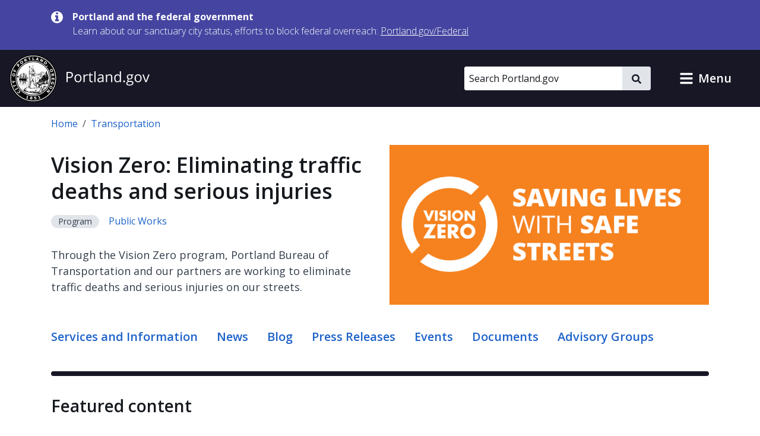

--- FILE ---
content_type: text/html; charset=UTF-8
request_url: https://www.portland.gov/transportation/vision-zero
body_size: 19101
content:
<!DOCTYPE html>
<html lang="en" dir="ltr" prefix="og: https://ogp.me/ns#">
  <head>
    <meta charset="utf-8" />
<noscript><style>form.antibot * :not(.antibot-message) { display: none !important; }</style>
</noscript><meta name="description" content="Through the Vision Zero program, Portland Bureau of Transportation and our partners are working to eliminate traffic deaths and serious injuries on our streets." />
<meta name="geo.placename" content="Portland" />
<meta name="geo.position" content="45.515012;-122.679096" />
<meta name="geo.region" content="US-OR" />
<link rel="canonical" href="https://www.portland.gov/transportation/vision-zero" />
<meta property="og:site_name" content="Portland.gov" />
<meta property="og:url" content="https://www.portland.gov/transportation/vision-zero" />
<meta property="og:title" content="Vision Zero: Eliminating traffic deaths and serious injuries" />
<meta property="og:description" content="Through the Vision Zero program, Portland Bureau of Transportation and our partners are working to eliminate traffic deaths and serious injuries on our streets." />
<meta property="og:image" content="https://www.portland.gov/sites/default/files/styles/facebook/public/2020-04/vision-zero5.png?itok=3p_V9jE7" />
<meta property="og:image:width" content="1200" />
<meta property="og:image:height" content="630" />
<meta property="og:image:alt" content="Vision Zero" />
<meta name="twitter:card" content="summary" />
<meta name="twitter:description" content="Through the Vision Zero program, Portland Bureau of Transportation and our partners are working to eliminate traffic deaths and serious injuries on our streets." />
<meta name="twitter:title" content="Vision Zero: Eliminating traffic deaths and serious injuries" />
<meta name="twitter:image" content="https://www.portland.gov/sites/default/files/styles/twitter/public/2020-04/vision-zero5.png?itok=9CDvv4mr" />
<meta name="twitter:image:alt" content="Vision Zero" />
<meta name="MobileOptimized" content="width" />
<meta name="HandheldFriendly" content="true" />
<meta name="viewport" content="width=device-width, initial-scale=1.0" />
<link rel="alternate" hreflang="x-default" href="https://www.portland.gov/transportation/vision-zero" />
<link rel="icon" href="/themes/custom/cloudy/favicon.ico" type="image/vnd.microsoft.icon" />
<link rel="alternate" hreflang="en" href="https://www.portland.gov/transportation/vision-zero" />

    <title>Vision Zero: Eliminating traffic deaths and serious injuries | Portland.gov</title>
    <link rel="preconnect" href="https://fonts.googleapis.com">
    <link rel="preconnect" href="https://fonts.gstatic.com" crossorigin>
    <link href="https://fonts.googleapis.com/css2?family=Open+Sans:ital,wght@0,300..800;1,300..800&display=swap" rel="stylesheet">
    <link rel="stylesheet" media="all" href="/sites/default/files/css/css_btMQHwy_Al5Al5DFMIvG9phu3LW7BGhw4vUAnOyn1V0.css?delta=0&amp;language=en&amp;theme=cloudy&amp;include=eJx1jVEKwzAMQy8U6iMFNxGbqVOXONmWnX5dO_q3H6H3ECgtyNKsRk7JahZb6WpfB3eZFdHbUISk7D5oZr962Rd8g-9sPQ86hjtZBa1WC6u8EfBqKutCufaNdfphcHBN98ibRO7NkpVN0UB_fPDhDeX8fwieTkdOxXJXfABnXFDg" />
<link rel="stylesheet" media="all" href="/sites/default/files/css/css_QhzZ_ZHP-tzk99cUKktZjzK35u2keswKYRYj_zTheJY.css?delta=1&amp;language=en&amp;theme=cloudy&amp;include=eJx1jVEKwzAMQy8U6iMFNxGbqVOXONmWnX5dO_q3H6H3ECgtyNKsRk7JahZb6WpfB3eZFdHbUISk7D5oZr962Rd8g-9sPQ86hjtZBa1WC6u8EfBqKutCufaNdfphcHBN98ibRO7NkpVN0UB_fPDhDeX8fwieTkdOxXJXfABnXFDg" />

          
    <script type="application/json" data-drupal-selector="drupal-settings-json">{"path":{"baseUrl":"\/","pathPrefix":"","currentPath":"group\/860","currentPathIsAdmin":false,"isFront":false,"currentLanguage":"en","currentQuery":{"destination":"\/transportation\/vision-zero"}},"pluralDelimiter":"\u0003","suppressDeprecationErrors":true,"gtag":{"tagId":"","consentMode":false,"otherIds":[],"events":[],"additionalConfigInfo":[]},"ajaxPageState":{"libraries":"[base64]","theme":"cloudy","theme_token":null},"ajaxTrustedUrl":{"\/search":true},"gtm":{"tagId":null,"settings":{"data_layer":"dataLayer","include_classes":false,"allowlist_classes":"google\nnonGooglePixels\nnonGoogleScripts\nnonGoogleIframes","blocklist_classes":"customScripts\ncustomPixels","include_environment":true,"environment_id":"env-1","environment_token":"gX0sWBBfUHwzWER-y90CyQ"},"tagIds":["GTM-5DGTRSB"]},"admin_dialogs":{"paths":{"\/admin\/config\/system\/actions\/configure\/*":{"class":["use-ajax"],"data-dialog-type":"modal","data-dialog-options":"{\u0022width\u0022:\u0022550\u0022}"},"\/admin\/config\/search\/redirect\/add*":{"class":["use-ajax"],"data-dialog-type":"modal","data-dialog-options":"{\u0022width\u0022:\u0022650\u0022}"},"\/admin\/config\/user-interface\/admin-toolbar*":{"class":["use-ajax"],"data-dialog-type":"modal","data-dialog-options":"{\u0022width\u0022:\u0022550\u0022}"},"\/aggregator\/sources\/add*":{"class":["use-ajax"],"data-dialog-type":"modal","data-dialog-options":"{\u0022width\u0022:\u0022550\u0022}"},"\/aggregator\/sources\/*\/delete*":{"class":["use-ajax"],"data-dialog-type":"modal","data-dialog-options":"{\u0022width\u0022:\u0022550\u0022}"},"\/admin\/config\/services\/aggregator\/settings*":{"class":["use-ajax"],"data-dialog-type":"modal","data-dialog-options":"{\u0022width\u0022:\u0022550\u0022}"},"*\/admin\/config\/content\/paragraphs*":{"class":["use-ajax"],"data-dialog-type":"modal","data-dialog-options":"{\u0022width\u0022:\u0022550\u0022}"},"\/admin\/config\/services\/aggregator\/delete\/*":{"class":["use-ajax"],"data-dialog-type":"modal","data-dialog-options":"{\u0022width\u0022:\u0022550\u0022}"},"\/admin\/config\/system\/delete-orphans*":{"class":["use-ajax"],"data-dialog-type":"modal","data-dialog-options":"{\u0022width\u0022:\u0022550\u0022}"},"\/admin\/config\/development\/settings*":{"class":["use-ajax"],"data-dialog-type":"modal","data-dialog-options":"{\u0022width\u0022:\u0022550\u0022}"},"\/aggregator\/sources\/*\/configure*":{"class":["use-ajax"],"data-dialog-type":"modal","data-dialog-options":"{\u0022width\u0022:\u0022550\u0022}"},"\/comment\/*\/edit*":{"class":["use-ajax"],"data-dialog-type":"modal","data-dialog-options":"{\u0022width\u0022:\u0022550\u0022}"},"\/admin\/config\/search\/simplesitemap\/variants*":{"class":["use-ajax"],"data-dialog-type":"modal","data-dialog-options":"{\u0022width\u0022:\u0022550\u0022}"},"\/admin\/config\/search\/simplesitemap\/types\/*":{"class":["use-ajax"],"data-dialog-type":"modal","data-dialog-options":"{\u0022width\u0022:\u0022550\u0022}"},"\/admin\/config\/system\/file-resup-settings*":{"class":["use-ajax"],"data-dialog-type":"modal","data-dialog-options":"{\u0022width\u0022:\u0022550\u0022}"},"\/admin\/config\/media\/image_effects*":{"class":["use-ajax"],"data-dialog-type":"modal","data-dialog-options":"{\u0022width\u0022:\u0022550\u0022}"},"\/admin\/config\/media\/image-styles\/manage\/*\/effects\/*":{"class":["use-ajax"],"data-dialog-type":"modal","data-dialog-options":"{\u0022width\u0022:\u0022550\u0022}"},"\/admin\/config\/media\/media_file_delete\/settings*":{"class":["use-ajax"],"data-dialog-type":"modal","data-dialog-options":"{\u0022width\u0022:\u0022550\u0022}"},"\/admin\/config\/media\/media-library*":{"class":["use-ajax"],"data-dialog-type":"modal","data-dialog-options":"{\u0022width\u0022:\u0022550\u0022}"},"*\/admin\/config\/services\/rss-publishing*":{"class":["use-ajax"],"data-dialog-type":"modal","data-dialog-options":"{\u0022width\u0022:\u0022550\u0022}"},"*\/admin\/config\/development\/maintenance*":{"class":["use-ajax"],"data-dialog-type":"modal","data-dialog-options":"{\u0022width\u0022:\u0022550\u0022}"},"*\/admin\/modules\/install*":{"class":["use-ajax"],"data-dialog-type":"modal","data-dialog-options":"{\u0022width\u0022:\u0022550\u0022}"},"*\/admin\/theme\/install*":{"class":["use-ajax"],"data-dialog-type":"modal","data-dialog-options":"{\u0022width\u0022:\u0022550\u0022}"},"*\/admin\/config\/development\/logging*":{"class":["use-ajax"],"data-dialog-type":"modal","data-dialog-options":"{\u0022width\u0022:\u0022550\u0022}"},"*\/admin\/config\/regional\/settings*":{"class":["use-ajax"],"data-dialog-type":"modal","data-dialog-options":"{\u0022width\u0022:\u0022550\u0022}"},"*\/admin\/config\/media\/media-settings*":{"class":["use-ajax"],"data-dialog-type":"modal","data-dialog-options":"{\u0022width\u0022:\u0022550\u0022}"},"*\/admin\/config\/media\/image-toolkit*":{"class":["use-ajax"],"data-dialog-type":"modal","data-dialog-options":"{\u0022width\u0022:\u0022550\u0022}"},"\/admin\/config\/services\/rest\/resource\/*\/edit":{"class":["use-ajax"],"data-dialog-type":"modal","data-dialog-options":"{\u0022width\u0022:\u0022550\u0022}"},"\/admin\/config\/user-interface\/shortcut\/link\/*":{"class":["use-ajax"],"data-dialog-type":"modal","data-dialog-options":"{\u0022width\u0022:\u0022550\u0022}"}},"selectors":{"a.media-library-item__remove":{"class":["use-ajax"],"data-dialog-type":"modal","data-dialog-options":"{\u0022width\u0022:\u0022550\u0022}"},"#menu-overview li.edit a":{"class":["use-ajax"],"data-dialog-type":"modal","data-dialog-options":"{\u0022width\u0022:\u0022650\u0022}"},".node-revision-table .revert a":{"class":["use-ajax"],"data-dialog-type":"modal","data-dialog-options":"{\u0022width\u0022:\u0022550\u0022}"},".node-revision-table .delete a":{"class":["use-ajax"],"data-dialog-type":"modal","data-dialog-options":"{\u0022width\u0022:\u0022550\u0022}"}}},"dataLayer":{"defaultLang":"en","languages":{"en":{"id":"en","name":"English","direction":"ltr","weight":0},"es":{"id":"es","name":"Spanish","direction":"ltr","weight":1},"vi":{"id":"vi","name":"Vietnamese","direction":"ltr","weight":2},"zh-hans":{"id":"zh-hans","name":"Chinese","direction":"ltr","weight":3},"ru":{"id":"ru","name":"Russian","direction":"ltr","weight":4},"uk":{"id":"uk","name":"Ukrainian","direction":"ltr","weight":5},"ro":{"id":"ro","name":"Romanian","direction":"ltr","weight":6},"ne":{"id":"ne","name":"Nepali","direction":"ltr","weight":7},"ja":{"id":"ja","name":"Japanese","direction":"ltr","weight":8},"ko":{"id":"ko","name":"Korean","direction":"ltr","weight":9},"fil":{"id":"fil","name":"Filipino\/Tagalog","direction":"ltr","weight":10},"lo":{"id":"lo","name":"Lao","direction":"ltr","weight":11},"ar":{"id":"ar","name":"Arabic","direction":"rtl","weight":12},"km":{"id":"km","name":"Khmer","direction":"ltr","weight":13},"so":{"id":"so","name":"Somali","direction":"ltr","weight":14},"chk":{"id":"chk","name":"Chuukese","direction":"ltr","weight":15}}},"data":{"extlink":{"extTarget":false,"extTargetAppendNewWindowDisplay":false,"extTargetAppendNewWindowLabel":"(opens in a new window)","extTargetNoOverride":false,"extNofollow":false,"extTitleNoOverride":true,"extNoreferrer":false,"extFollowNoOverride":false,"extClass":"ext","extLabel":"(link is external)","extImgClass":false,"extSubdomains":true,"extExclude":"","extInclude":"","extCssExclude":"#toolbar-administration, .field--name-field-facebook, .field--name-field-twitter, .field--name-field-instagram, .field--name-field-youtube, .field--name-field-linkedin, .field--name-field-nextdoor, .cloudy-global-menu, .block-cloudy-main-menu","extCssInclude":"","extCssExplicit":"","extAlert":false,"extAlertText":"This link will take you to an external web site. We are not responsible for their content.","extHideIcons":false,"mailtoClass":"0","telClass":"0","mailtoLabel":"(link sends email)","telLabel":"(link is a phone number)","extUseFontAwesome":true,"extIconPlacement":"append","extPreventOrphan":false,"extFaLinkClasses":"fa fa-external-link-alt","extFaMailtoClasses":"fa fa-envelope-o","extAdditionalLinkClasses":"","extAdditionalMailtoClasses":"","extAdditionalTelClasses":"","extFaTelClasses":"fa fa-phone","allowedDomains":["portland.gov","www.portland.gov","portlandoregon.gov","www.portlandoregon.gov","efiles.portlandoregon.gov","portlandmaps.com","www.portlandmaps.com","www.governmentjobs.com"],"extExcludeNoreferrer":""}},"ckeditorAccordion":{"accordionStyle":{"collapseAll":0,"keepRowsOpen":1,"animateAccordionOpenAndClose":0,"openTabsWithHash":0,"allowHtmlInTitles":0}},"search_api_autocomplete":{"search_portland_gov":{"delay":500,"auto_submit":true,"min_length":3}},"ajax":[],"user":{"uid":0,"permissionsHash":"26310960ab48ebc1428a5039eca0fa6858b2d62b81890b0e331401037acea6cf"}}</script>
<script src="/sites/default/files/js/js_iGscYrfVoRsBDaOTyOgRkEfhP_BfLvTHz748JNeNhXs.js?scope=header&amp;delta=0&amp;language=en&amp;theme=cloudy&amp;include=[base64]"></script>
<script src="/modules/contrib/google_tag/js/gtag.js?t96ze8"></script>
<script src="/modules/contrib/google_tag/js/gtm.js?t96ze8"></script>

    <script>
        /*to prevent Firefox FOUC, this must be here*/
        let FF_FOUC_FIX;
    </script>
  </head>
  <body class="group-page vz path-group">
        <a href="#main-content" class="visually-hidden-focusable skip-link">
      Skip to main content
    </a>
    <noscript><iframe src="https://www.googletagmanager.com/ns.html?id=GTM-5DGTRSB&gtm_auth=gX0sWBBfUHwzWER-y90CyQ&gtm_preview=env-1&gtm_cookies_win=x"
                  height="0" width="0" style="display:none;visibility:hidden"></iframe></noscript>

      <div class="dialog-off-canvas-main-canvas" data-off-canvas-main-canvas>
      

  
      <div class="region region-pre-header">
      <div class="views-element-container block block-views block-views-blockalerts-block-1" id="block-cloudy-views-block-alerts-block-1" data-block-plugin-id="views_block:alerts-block_1">
  
    
      <div class="content">
      <div><div class="skip-editoria11y-check view view-alerts view-id-alerts view-display-id-block_1 js-view-dom-id-adfa98544213f2a08c0ba08aa496906236f5649ab01c111a1b178c5694d22ae6">
  
    
      
      <div class="view-content">
              <div class="views-row">
        

<div class="cloudy-alert alert--info"
   data-nid="49539"
         data-changed="1768161096"
      >
  <div class="container">
    <div class="cloudy-alert__wrapper">
        <span class="icon icon--size-s"><svg id="icon-information" role="img" xmlns="http://www.w3.org/2000/svg" viewBox="0 0 16 16" width="16" height="16"><title>information</title><path fill="currentColor" d="M10.6667 13C10.6667 13.1875 10.5208 13.3333 10.3333 13.3333H5.66667C5.47917 13.3333 5.33333 13.1875 5.33333 13V11.3333C5.33333 11.1458 5.47917 11 5.66667 11H6.66667V7.66667H5.66667C5.47917 7.66667 5.33333 7.52083 5.33333 7.33333V5.66667C5.33333 5.47917 5.47917 5.33333 5.66667 5.33333H9C9.1875 5.33333 9.33333 5.47917 9.33333 5.66667V11H10.3333C10.5208 11 10.6667 11.1458 10.6667 11.3333V13ZM9.33333 3.66667C9.33333 3.85417 9.1875 4 9 4H7C6.8125 4 6.66667 3.85417 6.66667 3.66667V2C6.66667 1.8125 6.8125 1.66667 7 1.66667H9C9.1875 1.66667 9.33333 1.8125 9.33333 2V3.66667ZM16 8C16 3.58333 12.4167 0 8 0C3.58333 0 0 3.58333 0 8C0 12.4167 3.58333 16 8 16C12.4167 16 16 12.4167 16 8Z" /></svg></span>
      <div class="cloudy-alert__wrapper-inner">
        <div class="cloudy-alert__title fw-bold"><span class="field field--name-title field--type-string field--label-hidden">Portland and the federal government</span>
</div><div class="cloudy-alert__body">



<div class="clearfix text-formatted field field--label-hidden field--name-field-alert-text field--type-text-long ck-content"><div class="field__item"><p><span>Learn about our sanctuary city status, efforts to block federal overreach:&nbsp;</span><a href="https://www.portland.gov/federal" id="menur1ghp" rel="noreferrer noopener" title="https://www.portland.gov/federal"><span>Portland.gov/Federal</span></a></p></div></div></div>
              </div>
    </div>
  </div>
</div>

    </div>
  
    </div>
  
          </div>
</div>

    </div>
  </div>

    </div>
  

  <header role="banner" id="header" class="cloudy-header" aria-label="Site header">
    <div
      class="cloudy-header__wrapper d-flex justify-content-between align-items-center flex-wrap px-0">
            
      <div class="region region-header cloudy-header__logo-wrapper">
        <a href="/" class="align-self-center" aria-label="Portland.gov home" title="Portland.gov home" rel="home">
          <picture>
        <source media="(max-width: 767.98px)"
            srcset="/themes/custom/cloudy/images/brand/seal-logo-mobile.png,
            /themes/custom/cloudy/images/brand/seal-logo-mobile-2x.png 2x,
            /themes/custom/cloudy/images/brand/seal-logo-mobile-3x.png 3x" />
        <source media="(min-width: 768px)"
            srcset="/themes/custom/cloudy/images/brand/seal-logo.png,
            /themes/custom/cloudy/images/brand/seal-logo-2x.png 2x,
            /themes/custom/cloudy/images/brand/seal-logo-3x.png 3x" />
        <img src="/themes/custom/cloudy/images/brand/seal-logo.png"
            width="236"
            height="80"
            alt=""
            class="img-fluid" />
      </picture>
        
  </a>

    </div>
  

      
                            
        <button type="button" data-bs-toggle="collapse" aria-expanded="false" role="button" data-bs-target="#cloudy-search" aria-controls="cloudy-search" aria-label="toggle site search" class="btn collapsed cloudy-header__toggle cloudy-header__toggle--search">
          <span class="toggle__label">
            <span class="icon toggle-icon icon-search"></span>
            Search
          </span>
        </button>
      
                    <div id="cloudy-search" class="cloudy-header__search-wrapper collapse" data-cloudy-esc-collapse="" data-bs-parent="#header">
          <div class="d-flex px-4 py-6 px-md-0 py-lg-0 align-items-center">
            
      <div class="region region-header-form cloudy-header__search-region">
      






<div class="search-api-page-block-form-search-portland-gov search-api-page-block-form search-form search-block-form container-inline cloudy-search-form cloudy-search-form--small block block-search-api-page block-search-api-page-form-block d-block d-lg-flex align-items-center" data-drupal-selector="search-api-page-block-form-search-portland-gov" novalidate="" id="block-searchapipagesearchblockform" data-block-plugin-id="search_api_page_form_block">
      
        
      <div class="content w-100">
    
<form role="search" action="/search" method="get" id="search-api-page-block-form-search-portland-gov" accept-charset="UTF-8">
        <div class="js-form-item form-item js-form-type-search-api-autocomplete form-item-keys js-form-item-keys form-no-label">
          <label for="edit-keys" class="visually-hidden">Search</label>
                

  <input placeholder="Search Portland.gov" aria-label="Search Portland.gov" title="Search Portland.gov" size="20" data-twig-suggestion="search-api-page-block-form-search-portland-gov" data-drupal-selector="edit-keys" data-search-api-autocomplete-search="search_portland_gov" class="form-autocomplete cloudy-search-form__input" data-autocomplete-path="/search_api_autocomplete/search_portland_gov" type="search" id="edit-keys" name="keys" value="" maxlength="128" />

                  </div>
<div data-twig-suggestion="search-api-page-block-form-search-portland-gov" data-drupal-selector="edit-actions" class="form-actions js-form-wrapper form-wrapper" id="edit-actions">

    <button  data-twig-suggestion="search-api-page-block-form-search-portland-gov" data-drupal-selector="edit-submit" type="submit" id="edit-submit" name="op" value="" class="button js-form-submit form-submit cloudy-btn--icon">
      <span class="visually-hidden">
        Search
      </span>
      <span class="icon icon--size-xs"><svg id="icon-search" role="img" xmlns="http://www.w3.org/2000/svg" viewBox="0 0 16 16" width="16" height="16"><title>search</title><path fill="currentColor" d="M15.7812 13.8438L12.6562 10.7188C12.5104 10.5729 12.3333 10.5 12.125 10.5H11.625C12.5417 9.33333 13 8 13 6.5C13 5.3125 12.7083 4.22917 12.125 3.25C11.5417 2.25 10.75 1.45833 9.75 0.875C8.77083 0.291667 7.6875 0 6.5 0C5.3125 0 4.21875 0.291667 3.21875 0.875C2.23958 1.45833 1.45833 2.25 0.875 3.25C0.291667 4.22917 0 5.3125 0 6.5C0 7.6875 0.291667 8.78125 0.875 9.78125C1.45833 10.7604 2.23958 11.5417 3.21875 12.125C4.21875 12.7083 5.3125 13 6.5 13C8 13 9.33333 12.5417 10.5 11.625V12.125C10.5 12.3333 10.5729 12.5104 10.7188 12.6562L13.8438 15.7812C13.9896 15.9271 14.1667 16 14.375 16C14.5833 16 14.7604 15.9271 14.9062 15.7812L15.7812 14.9062C15.9271 14.7604 16 14.5833 16 14.375C16 14.1667 15.9271 13.9896 15.7812 13.8438ZM6.5 10.5C5.77083 10.5 5.09375 10.3229 4.46875 9.96875C3.86458 9.61458 3.38542 9.13542 3.03125 8.53125C2.67708 7.90625 2.5 7.22917 2.5 6.5C2.5 5.77083 2.67708 5.10417 3.03125 4.5C3.38542 3.875 3.86458 3.38542 4.46875 3.03125C5.09375 2.67708 5.77083 2.5 6.5 2.5C7.22917 2.5 7.89583 2.67708 8.5 3.03125C9.125 3.38542 9.61458 3.875 9.96875 4.5C10.3229 5.10417 10.5 5.77083 10.5 6.5C10.5 7.22917 10.3229 7.90625 9.96875 8.53125C9.61458 9.13542 9.125 9.61458 8.5 9.96875C7.89583 10.3229 7.22917 10.5 6.5 10.5Z" /></svg></span>    </button>
  
</div>

  </form>

  </div>
</div>

    </div>
  

                        <button type="button" data-bs-toggle="collapse" aria-expanded="false" role="button" data-bs-target="#cloudy-search" aria-controls="cloudy-search" aria-label="close site search" class="cloudy-header__close-search">
              <span class="icon icon--size-s m-0"><svg id="icon-close" xmlns="http://www.w3.org/2000/svg" aria-hidden="true" focusable="false" viewBox="0 0 16 16" width="16" height="16"><title>close</title><path fill="currentColor" d="M9.61001 7.66556L13.5381 3.73744C13.7334 3.54217 13.7334 3.22561 13.5381 3.03034L12.6542 2.14645C12.459 1.95118 12.1424 1.95118 11.9471 2.14645L8.01902 6.07457L4.09099 2.14653C3.89572 1.95126 3.57916 1.95126 3.38388 2.14653L2.5 3.03042C2.30473 3.22569 2.30473 3.54225 2.5 3.73752L6.42803 7.66556L2.75475 11.3388C2.55948 11.5341 2.55948 11.8507 2.75475 12.0459L3.63863 12.9298C3.8339 13.1251 4.15047 13.1251 4.34574 12.9298L8.01902 9.25655L11.6924 12.9299C11.8877 13.1252 12.2042 13.1252 12.3995 12.9299L13.2834 12.046C13.4787 11.8508 13.4787 11.5342 13.2834 11.3389L9.61001 7.66556Z" /></svg></span>            </button>
          </div>
        </div>
      
            
            <button type="button" data-bs-toggle="collapse" aria-expanded="false" role="button" data-bs-target="#cloudy-menu" aria-controls="cloudy-menu" aria-label="toggle site menu" class="btn collapsed cloudy-header__toggle cloudy-header__toggle--menu">
        <span class="toggle__label">
          <span class="icon toggle-icon"></span>
          Menu
        </span>
      </button>
    </div>

        <div id="cloudy-menu" class="cloudy-header__menu-wrapper collapse" data-cloudy-esc-collapse="" data-bs-parent="#header">
      
      <div class="container py-4 region region-primary-menu">
      






<nav id="block-cloudy-main-menu" data-block-plugin-id="system_menu_block:main" class="block block-system block-system-menu-blockmain">
      
          <h2 class="h3">General Information</h2>
        
      
  

<ul class="list-unstyled mb-0 mx-n4 tiles">
                <li class="d-flex">
          

<a href="/advisory-groups" class="mega-menu__link--gtm tile d-flex  text-decoration-none p-4 flex-grow-1">
                      <div class="d-flex flex-column">
      <span class="h5 mb-0 text-primary">Advisory Groups</span>
      <span class="text-dark">Groups, boards, and commissions.</span>
    </div>
  
              <i class="fas fa-arrow-right d-md-none me-0 ms-auto align-self-center text-muted"></i>
            </a>
        </li>
              <li class="d-flex">
          

<a href="/bureaus-offices" class="mega-menu__link--gtm tile d-flex  text-decoration-none p-4 flex-grow-1">
                      <div class="d-flex flex-column">
      <span class="h5 mb-0 text-primary">Bureaus and Offices</span>
      <span class="text-dark">City departments.</span>
    </div>
  
              <i class="fas fa-arrow-right d-md-none me-0 ms-auto align-self-center text-muted"></i>
            </a>
        </li>
              <li class="d-flex">
          

<a href="/events" class="mega-menu__link--gtm tile d-flex  text-decoration-none p-4 flex-grow-1">
                      <div class="d-flex flex-column">
      <span class="h5 mb-0 text-primary">Calendar of Events</span>
      <span class="text-dark">Events, public meetings, and hearings.</span>
    </div>
  
              <i class="fas fa-arrow-right d-md-none me-0 ms-auto align-self-center text-muted"></i>
            </a>
        </li>
              <li class="d-flex">
          

<a href="/charter-code-policies" class="mega-menu__link--gtm tile d-flex  text-decoration-none p-4 flex-grow-1">
                      <div class="d-flex flex-column">
      <span class="h5 mb-0 text-primary">Charter, Code, Policies</span>
      <span class="text-dark">Official City documents.</span>
    </div>
  
              <i class="fas fa-arrow-right d-md-none me-0 ms-auto align-self-center text-muted"></i>
            </a>
        </li>
              <li class="d-flex">
          

<a href="/council" class="mega-menu__link--gtm tile d-flex  text-decoration-none p-4 flex-grow-1">
                      <div class="d-flex flex-column">
      <span class="h5 mb-0 text-primary">City Council</span>
      <span class="text-dark">Districts, officials, meetings, and news.</span>
    </div>
  
              <i class="fas fa-arrow-right d-md-none me-0 ms-auto align-self-center text-muted"></i>
            </a>
        </li>
              <li class="d-flex">
          

<a href="/construction" class="mega-menu__link--gtm tile d-flex  text-decoration-none p-4 flex-grow-1">
                      <div class="d-flex flex-column">
      <span class="h5 mb-0 text-primary">Construction Projects</span>
      <span class="text-dark">Building, transportation, maintenance, and sewer projects.</span>
    </div>
  
              <i class="fas fa-arrow-right d-md-none me-0 ms-auto align-self-center text-muted"></i>
            </a>
        </li>
              <li class="d-flex">
          

<a href="/parks/search" class="mega-menu__link--gtm tile d-flex  text-decoration-none p-4 flex-grow-1">
                      <div class="d-flex flex-column">
      <span class="h5 mb-0 text-primary">Find a Park</span>
      <span class="text-dark">Parks, facilities, and reservations.</span>
    </div>
  
              <i class="fas fa-arrow-right d-md-none me-0 ms-auto align-self-center text-muted"></i>
            </a>
        </li>
              <li class="d-flex">
          

<a href="/neighborhoods" class="mega-menu__link--gtm tile d-flex  text-decoration-none p-4 flex-grow-1">
                      <div class="d-flex flex-column">
      <span class="h5 mb-0 text-primary">Neighborhoods</span>
      <span class="text-dark">Neighborhood directory.</span>
    </div>
  
              <i class="fas fa-arrow-right d-md-none me-0 ms-auto align-self-center text-muted"></i>
            </a>
        </li>
              <li class="d-flex">
          

<a href="/news" class="mega-menu__link--gtm tile d-flex  text-decoration-none p-4 flex-grow-1">
                      <div class="d-flex flex-column">
      <span class="h5 mb-0 text-primary">News</span>
      <span class="text-dark">Articles, blogs, press releases, public notices, and newsletters.</span>
    </div>
  
              <i class="fas fa-arrow-right d-md-none me-0 ms-auto align-self-center text-muted"></i>
            </a>
        </li>
              <li class="d-flex">
          

<a href="/projects" class="mega-menu__link--gtm tile d-flex  text-decoration-none p-4 flex-grow-1">
                      <div class="d-flex flex-column">
      <span class="h5 mb-0 text-primary">Projects</span>
      <span class="text-dark">Planning, outreach and education, strategic, and technology projects.</span>
    </div>
  
              <i class="fas fa-arrow-right d-md-none me-0 ms-auto align-self-center text-muted"></i>
            </a>
        </li>
              <li class="d-flex">
          

<a href="/services" class="mega-menu__link--gtm tile d-flex  text-decoration-none p-4 flex-grow-1">
                      <div class="d-flex flex-column">
      <span class="h5 mb-0 text-primary">Services and Resources</span>
      <span class="text-dark">Service and resource directory.</span>
    </div>
  
              <i class="fas fa-arrow-right d-md-none me-0 ms-auto align-self-center text-muted"></i>
            </a>
        </li>
              <li class="d-flex">
          

<a href="https://www.governmentjobs.com/careers/portlandor" class="mega-menu__link--gtm tile d-flex  text-decoration-none p-4 flex-grow-1">
                      <div class="d-flex flex-column">
      <span class="h5 mb-0 text-primary">Jobs with the City</span>
      <span class="text-dark">Opportunities posted to governmentjobs.com</span>
    </div>
  
              <i class="fas fa-arrow-right d-md-none me-0 ms-auto align-self-center text-muted"></i>
            </a>
        </li>
          </ul>

</nav>

    </div>
  
    </div>
  </header>

  
  <div class="bg-light admin-tabs" role="navigation" id="tabs">
    <div class="region region-tabs">
      
    </div>
  </div>


  
      <div class="region region-messages">
      <div data-drupal-messages-fallback class="hidden"></div>

    </div>
  

  
  <section class="pre-content container d-print-block">
    






<div id="block-cloudy-breadcrumbs" data-block-plugin-id="system_breadcrumb_block" class="block block-system block-system-breadcrumb-block mb-6">
      
        
        <div class="content">
      <nav class="mt-4" aria-label="breadcrumb">
  <ol class="breadcrumb">
                  <li class="breadcrumb-item">
          <a href="/">Home</a>
        </li>
                              <li class="breadcrumb-item">
          <a href="/transportation">Transportation</a>
        </li>
                  </ol>
</nav>

    </div>
  </div>

  </section>




<main id="main-content" class="d-print-block" role="main" data-swiftype-index="true">
      <div class="main-content container">
      <div >
        <div >
                      
      <div class="region region-content">
      






<div id="block-cloudy-content" data-block-plugin-id="system_main_block" class="block block-system block-system-main-block mb-6">
      
        
        <div class="content">
      













<article><section class="row"><div class="container"><div class="row mb-8 align-items-center"><div class="col"><h1 class="h1">Vision Zero: Eliminating traffic deaths and serious injuries</h1><div class="mb-8"><div class="badge rounded-pill text-wrap bg-light   me-4">
          Program
      </div><a href="/service-areas/public-works" class="cloudy-link" ><span>Public Works</span></a></div><div class="field field--label-hidden field--name-field-summary field--type-string"><div class="mb-8 mb-lg-0 cloudy-lead-text">Through the Vision Zero program, Portland Bureau of Transportation and our partners are working to eliminate traffic deaths and serious injuries on our streets.</div></div></div><div class="col-lg-6 ps-md-4 align-items-center"><div class="media media--type-image media--view-mode-banner"><img loading="eager" srcset="/sites/default/files/styles/2_1_400w/public/2020-04/vision-zero5.png?itok=2BguFAoC 400w, /sites/default/files/styles/2_1_600w/public/2020-04/vision-zero5.png?itok=N31aE22E 600w, /sites/default/files/styles/2_1_800w/public/2020-04/vision-zero5.png?itok=UFqBQjRw 800w, /sites/default/files/styles/2_1_1600w/public/2020-04/vision-zero5.png?itok=qgnI29Nm 1600w" sizes="(min-width: 992px) 66vw, 100vw" width="1600" height="800" src="/sites/default/files/styles/2_1_1600w/public/2020-04/vision-zero5.png?itok=qgnI29Nm" alt="Vision Zero" class="img-fluid"/><a href="/sites/default/files/2020-04/vision-zero5.png" class="view-image"><i class="fas fa-image"></i>
        View full size image <span class="visually-hidden">of Vision Zero</span></a></div></div></div></div></section><section class="row"><div class="col"><div class="views-element-container"><div class="view view-eva view-group-site-menu view-id-group_site_menu view-display-id-entity_view_1 js-view-dom-id-576b5dbd65af9a4401053d6602a472c856ad91c1054e13aa4112b36f55379cc4"><nav aria-label="Group menu" class="nav nav-group-menu h4"><a href="/transportation/vision-zero/services" class="nav-link">Services and Information</a><a href="/transportation/vision-zero/news" class="nav-link">News</a><a href="/transportation/vision-zero/news/blog" class="nav-link">Blog</a><a href="/transportation/vision-zero/news/press-releases" class="nav-link">Press Releases</a><a href="/transportation/vision-zero/events" class="nav-link">Events</a><a href="/transportation/vision-zero/documents" class="nav-link">Documents</a><a href="/transportation/vision-zero/advisory-groups" class="nav-link">Advisory Groups</a></nav></div></div></div></section><section class="row"><div class="col"><hr class="separator mb-8 mt-0"><h2 class="mb-8">Featured content</h2><div class="row row-cols-1 row-cols-md-2 row-cols-lg-3"><div class="col mb-10"><div class="card h-100"><div class="card-img-top overflow-hidden"><div class="media media--type-image media--view-mode-featured"><picture><source srcset="/sites/default/files/styles/2_1_400w/public/2023/20181015_bike-and-walk-day_whitman_28.jpg?itok=vh8-mPi_ 400w, /sites/default/files/styles/2_1_600w/public/2023/20181015_bike-and-walk-day_whitman_28.jpg?itok=i7wzcs5K 600w" media="all and (min-width: 576px)" type="image/jpeg" sizes="100vw" width="600" height="300"/><img loading="eager" width="600" height="300" src="/sites/default/files/styles/2_1_600w/public/2023/20181015_bike-and-walk-day_whitman_28.jpg?itok=i7wzcs5K" alt="Adults and caregivers — one wearing a reflective Vision Zero safety vest — walk ahead of and behind a group of elementary students." class="img-fluid"/></picture></div></div><div class="card-body"><h3 class="card-title h4 mb-0 text-primary"><a href="/transportation/vision-zero/about-vision-zero" class="stretched-link"><span class="field field--name-title field--type-string field--label-hidden">About Vision Zero</span></a></h3><p class="card-text"></p></div></div></div><div class="col mb-10"><div class="card h-100"><div class="card-img-top overflow-hidden"><div class="media media--type-image media--view-mode-featured"><picture><source srcset="/sites/default/files/styles/2_1_400w/public/2023/vision-zero-cover.png?itok=UL9SHvvO 400w, /sites/default/files/styles/2_1_600w/public/2023/vision-zero-cover.png?itok=2AGQ8lq4 600w" media="all and (min-width: 576px)" type="image/png" sizes="100vw" width="600" height="300"/><img loading="eager" width="600" height="300" src="/sites/default/files/styles/2_1_600w/public/2023/vision-zero-cover.png?itok=2AGQ8lq4" alt="A black and white image of an adult using a wheelchair ready to cross a busy street using a marked crosswalk with orange overlaid." class="img-fluid"/></picture></div></div><div class="card-body"><h3 class="card-title h4 mb-0 text-primary"><a href="/transportation/vision-zero/making-streets-safe" class="stretched-link"><span class="field field--name-title field--type-string field--label-hidden">How we are making streets safe through Vision Zero</span></a></h3><p class="card-text"></p></div></div></div><div class="col mb-10"><div class="card h-100"><div class="card-img-top overflow-hidden"><div class="media media--type-image media--view-mode-featured"><picture><source srcset="/sites/default/files/styles/2_1_400w/public/2023/15526334817_5f2a0bef42_o.jpg?itok=1Zafbub7 400w, /sites/default/files/styles/2_1_600w/public/2023/15526334817_5f2a0bef42_o.jpg?itok=SoMK4mLj 600w" media="all and (min-width: 576px)" type="image/jpeg" sizes="100vw" width="600" height="300"/><img loading="eager" width="600" height="300" src="/sites/default/files/styles/2_1_600w/public/2023/15526334817_5f2a0bef42_o.jpg?itok=SoMK4mLj" alt="A line of yellow safety bollards between opposing lanes of vehicle traffic lanes." class="img-fluid"/></picture></div></div><div class="card-body"><h3 class="card-title h4 mb-0 text-primary"><a href="/transportation/vision-zero/subscribe" class="stretched-link"><span class="field field--name-title field--type-string field--label-hidden">Sign up for email updates on Vision Zero</span></a></h3><p class="card-text"></p></div></div></div><div class="col mb-10"><div class="card h-100"><div class="card-img-top overflow-hidden"><div class="media media--type-image media--view-mode-featured"><picture><source srcset="/sites/default/files/styles/2_1_400w/public/2023/img_3460.jpg?itok=ghEkUHFC 400w, /sites/default/files/styles/2_1_600w/public/2023/img_3460.jpg?itok=zMPVAKGG 600w" media="all and (min-width: 576px)" type="image/jpeg" sizes="100vw" width="600" height="300"/><img loading="eager" width="600" height="300" src="/sites/default/files/styles/2_1_600w/public/2023/img_3460.jpg?itok=zMPVAKGG" alt="A sign reading &quot;CAUTION High Crash Intersection SLOW DOWN&quot; is posted ahead of one of the high crash intersections on 122nd Avenue. Photo by PBOT." class="img-fluid"/></picture></div></div><div class="card-body"><h3 class="card-title h4 mb-0 text-primary"><a href="/transportation/vision-zero/high-crash-network-streets-and-intersections" class="stretched-link"><span class="field field--name-title field--type-string field--label-hidden">High Crash Network streets and intersections</span></a></h3><p class="card-text"></p></div></div></div><div class="col mb-10"><div class="card h-100"><div class="card-img-top overflow-hidden"><div class="media media--type-image media--view-mode-featured"><picture><source srcset="/sites/default/files/styles/2_1_400w/public/2023/15480358385_e65ef3c78b_o.jpg?itok=Ww2JgULO 400w, /sites/default/files/styles/2_1_600w/public/2023/15480358385_e65ef3c78b_o.jpg?itok=P8wnc2CE 600w" media="all and (min-width: 576px)" type="image/jpeg" sizes="100vw" width="600" height="300"/><img loading="eager" width="600" height="300" src="/sites/default/files/styles/2_1_600w/public/2023/15480358385_e65ef3c78b_o.jpg?itok=P8wnc2CE" alt="The legs of three pedestrians with long pants and Converse and Vans shoes walking on a sidewalk abutting greenery." class="img-fluid"/></picture></div></div><div class="card-body"><h3 class="card-title h4 mb-0 text-primary"><a href="/transportation/vision-zero/vision-zero-data" class="stretched-link"><span class="field field--name-title field--type-string field--label-hidden">Vision Zero data</span></a></h3><p class="card-text"></p></div></div></div><div class="col mb-10"><div class="card h-100"><div class="card-img-top overflow-hidden"><div class="media media--type-image media--view-mode-featured"><picture><source srcset="/sites/default/files/styles/2_1_400w/public/2023/12225440363_86e432740e_o.jpg?itok=JJ4edjFl 400w, /sites/default/files/styles/2_1_600w/public/2023/12225440363_86e432740e_o.jpg?itok=WVG0HKwX 600w" media="all and (min-width: 576px)" type="image/jpeg" sizes="100vw" width="600" height="300"/><img loading="eager" width="600" height="300" src="/sites/default/files/styles/2_1_600w/public/2023/12225440363_86e432740e_o.jpg?itok=WVG0HKwX" alt="Push button for warning lights in the foreground with two people crossing a crosswalk in the background - blurred" class="img-fluid"/></picture></div></div><div class="card-body"><h3 class="card-title h4 mb-0 text-primary"><a href="/transportation/vision-zero/safe-system" class="stretched-link"><span class="field field--name-title field--type-string field--label-hidden">Vision Zero’s Safe System approach</span></a></h3><p class="card-text"></p></div></div></div><div class="col mb-10"><div class="card h-100"><div class="card-img-top overflow-hidden"><div class="media media--type-image media--view-mode-featured"><picture><source srcset="/sites/default/files/styles/2_1_400w/public/2025/Names---updated-4x.png?itok=0LlI-nPx 400w, /sites/default/files/styles/2_1_600w/public/2025/Names---updated-4x.png?itok=_4-oRKgi 600w" media="all and (min-width: 576px)" type="image/png" sizes="100vw" width="600" height="300"/><img loading="eager" width="600" height="300" src="/sites/default/files/styles/2_1_600w/public/2025/Names---updated-4x.png?itok=_4-oRKgi" alt="Map of Portland noting approximately where 2024 deadly crashes occurred and the first names of victims." class="img-fluid"/></picture></div></div><div class="card-body"><h3 class="card-title h4 mb-0 text-primary"><a href="/transportation/vision-zero/annual-deadly-traffic-crash-report" class="stretched-link"><span class="field field--name-title field--type-string field--label-hidden">Annual Deadly Traffic Crash Report</span></a></h3><p class="card-text"></p></div></div></div><div class="col mb-10"><div class="card h-100"><div class="card-img-top overflow-hidden"><div class="media media--type-image media--view-mode-featured"><picture><source srcset="/sites/default/files/styles/2_1_400w/public/2023/vz-dashboard.png?itok=3xVkbKCL 400w, /sites/default/files/styles/2_1_600w/public/2023/vz-dashboard.png?itok=lc32ZIT7 600w" media="all and (min-width: 576px)" type="image/png" sizes="100vw" width="600" height="300"/><img loading="eager" width="600" height="300" src="/sites/default/files/styles/2_1_600w/public/2023/vz-dashboard.png?itok=lc32ZIT7" alt="A map highlighting Vision Zero projects in Portland, Oregon. " class="img-fluid"/></picture></div></div><div class="card-body"><h3 class="card-title h4 mb-0 text-primary"><a href="/transportation/vision-zero/vision-zero-dashboard" class="stretched-link"><span class="field field--name-title field--type-string field--label-hidden">Guide to the Vision Zero dashboard</span></a></h3><p class="card-text"></p></div></div></div><div class="col mb-10"><div class="card h-100"><div class="card-img-top overflow-hidden"><div class="media media--type-image media--view-mode-featured"><picture><source srcset="/sites/default/files/styles/2_1_400w/public/2025/NG-Camera-Autumn-Leaves.jpg?itok=a-sFW6GF 400w, /sites/default/files/styles/2_1_600w/public/2025/NG-Camera-Autumn-Leaves.jpg?itok=x5n-n4xr 600w" media="all and (min-width: 576px)" type="image/jpeg" sizes="100vw" width="600" height="300"/><img loading="eager" width="600" height="300" src="/sites/default/files/styles/2_1_600w/public/2025/NG-Camera-Autumn-Leaves.jpg?itok=x5n-n4xr" alt="Enforcement camera on pole with tree in background." class="img-fluid"/></picture></div></div><div class="card-body"><h3 class="card-title h4 mb-0 text-primary"><a href="/transportation/vision-zero/safety-cameras" class="stretched-link"><span class="field field--name-title field--type-string field--label-hidden">Speed and intersection safety cameras</span></a></h3><p class="card-text"></p></div></div></div><div class="col mb-10"><div class="card h-100"><div class="card-img-top overflow-hidden"><div class="media media--type-image media--view-mode-featured"><picture><source srcset="/sites/default/files/styles/2_1_400w/public/2023/pxl_20231011_022722644_0.jpg?itok=9kDULc2e 400w, /sites/default/files/styles/2_1_600w/public/2023/pxl_20231011_022722644_0.jpg?itok=IhMVSNX3 600w" media="all and (min-width: 576px)" type="image/jpeg" sizes="100vw" width="600" height="300"/><img loading="eager" width="600" height="300" src="/sites/default/files/styles/2_1_600w/public/2023/pxl_20231011_022722644_0.jpg?itok=IhMVSNX3" alt="A large GMC pickup truck dwarfs the size of a 5&#039; 10&quot; adult in a parking lot at night." class="img-fluid"/></picture></div></div><div class="card-body"><h3 class="card-title h4 mb-0 text-primary"><a href="/transportation/vision-zero/top-contributing-factors-traffic-safety" class="stretched-link"><span class="field field--name-title field--type-string field--label-hidden">Top contributing factors to traffic deaths</span></a></h3><p class="card-text"></p></div></div></div><div class="col mb-10"><div class="card h-100"><div class="card-img-top overflow-hidden"><div class="media media--type-image media--view-mode-featured"><picture><source srcset="/sites/default/files/styles/2_1_400w/public/2023/vzap-cover-photo-black-white.png?itok=vvE_aReb 400w, /sites/default/files/styles/2_1_600w/public/2023/vzap-cover-photo-black-white.png?itok=gNr-u6NT 600w" media="all and (min-width: 576px)" type="image/png" sizes="100vw" width="600" height="300"/><img loading="eager" width="600" height="300" src="/sites/default/files/styles/2_1_600w/public/2023/vzap-cover-photo-black-white.png?itok=gNr-u6NT" alt="A black and white image of an adult using a wheelchair ready to cross a busy street using a marked crosswalk." class="img-fluid"/></picture></div></div><div class="card-body"><h3 class="card-title h4 mb-0 text-primary"><a href="/transportation/vision-zero/portland-vision-zero-action-plan-update-2023-25" class="stretched-link"><span class="field field--name-title field--type-string field--label-hidden">Portland Vision Zero Action Plan Update 2023-25</span></a></h3><p class="card-text"></p></div></div></div><div class="col mb-10"><div class="card h-100"><div class="card-img-top overflow-hidden"><div class="media media--type-image media--view-mode-featured"><picture><source srcset="/sites/default/files/styles/2_1_400w/public/2020-07/installing-sign-1_1.jpg?itok=ETGlxl76 400w, /sites/default/files/styles/2_1_600w/public/2020-07/installing-sign-1_1.jpg?itok=XlPrJ2Kq 600w" media="all and (min-width: 576px)" type="image/jpeg" sizes="100vw" width="600" height="300"/><img loading="eager" width="600" height="300" src="/sites/default/files/styles/2_1_600w/public/2020-07/installing-sign-1_1.jpg?itok=XlPrJ2Kq" alt="Updating speed limit signs on a Portland street." class="img-fluid"/></picture></div></div><div class="card-body"><h3 class="card-title h4 mb-0 text-primary"><a href="/transportation/vision-zero/speed-limits" class="stretched-link"><span class="field field--name-title field--type-string field--label-hidden">Speed limits</span></a></h3><p class="card-text"></p></div></div></div><div class="col mb-10"><div class="card h-100"><div class="card-img-top overflow-hidden"><div class="media media--type-image media--view-mode-featured"><picture><source srcset="/sites/default/files/styles/2_1_400w/public/2023/77ba063c-10d1-4fff-9f61-5feeddfda8d9.jpg?itok=1I7168zt 400w, /sites/default/files/styles/2_1_600w/public/2023/77ba063c-10d1-4fff-9f61-5feeddfda8d9.jpg?itok=3CC_cMGB 600w" media="all and (min-width: 576px)" type="image/jpeg" sizes="100vw" width="600" height="300"/><img loading="eager" width="600" height="300" src="/sites/default/files/styles/2_1_600w/public/2023/77ba063c-10d1-4fff-9f61-5feeddfda8d9.jpg?itok=3CC_cMGB" alt="A person bicycling in the green protected bike lane, adjacent to a yellow and black bus platform and red Rose Lane for buses on SE Hawthorne Boulevard, east of Martin Luther King Jr Boulevard." class="img-fluid"/></picture></div></div><div class="card-body"><h3 class="card-title h4 mb-0 text-primary"><a href="/transportation/vision-zero/evaluation" class="stretched-link"><span class="field field--name-title field--type-string field--label-hidden">Evaluating traffic safety projects</span></a></h3><p class="card-text"></p></div></div></div><div class="col mb-10"><div class="card h-100"><div class="card-img-top overflow-hidden"><div class="media media--type-image media--view-mode-featured"><picture><source srcset="/sites/default/files/styles/2_1_400w/public/2023/dsc06732.jpg?itok=1IgmNe8j 400w, /sites/default/files/styles/2_1_600w/public/2023/dsc06732.jpg?itok=kZXXDNTT 600w" media="all and (min-width: 576px)" type="image/jpeg" sizes="100vw" width="600" height="300"/><img loading="eager" width="600" height="300" src="/sites/default/files/styles/2_1_600w/public/2023/dsc06732.jpg?itok=kZXXDNTT" alt="Two elementary school aged girls walk across a crosswalk with a woman and a black dog on a sunny day." class="img-fluid"/></picture></div></div><div class="card-body"><h3 class="card-title h4 mb-0 text-primary"><a href="/transportation/vision-zero/annual-vision-zero-action-plan-progress-report" class="stretched-link"><span class="field field--name-title field--type-string field--label-hidden">Annual Vision Zero Action Plan Progress Report</span></a></h3><p class="card-text"></p></div></div></div><div class="col mb-10"><div class="card h-100"><div class="card-img-top overflow-hidden"><div class="media media--type-image media--view-mode-featured"><picture><source srcset="/sites/default/files/styles/2_1_400w/public/2024/adult-and-kids-playing-on-the-street.jpg?itok=whKOm0qq 400w, /sites/default/files/styles/2_1_600w/public/2024/adult-and-kids-playing-on-the-street.jpg?itok=gTBL4p41 600w" media="all and (min-width: 576px)" type="image/jpeg" sizes="100vw" width="600" height="300"/><img loading="eager" width="600" height="300" src="/sites/default/files/styles/2_1_600w/public/2024/adult-and-kids-playing-on-the-street.jpg?itok=gTBL4p41" alt="Kids and an adult playing on a street at a street fair." class="img-fluid"/></picture></div></div><div class="card-body"><h3 class="card-title h4 mb-0 text-primary"><a href="/transportation/vision-zero/personal-safety" class="stretched-link"><span class="field field--name-title field--type-string field--label-hidden">Personal safety on our streets</span></a></h3><p class="card-text"></p></div></div></div><div class="col mb-10"><div class="card h-100"><div class="card-img-top overflow-hidden"><div class="media media--type-image media--view-mode-featured"><picture><source srcset="/sites/default/files/styles/2_1_400w/public/2023/vms.jpg?itok=zpInJxEk 400w, /sites/default/files/styles/2_1_600w/public/2023/vms.jpg?itok=7IeTYR4x 600w" media="all and (min-width: 576px)" type="image/jpeg" sizes="100vw" width="600" height="300"/><img loading="eager" width="600" height="300" src="/sites/default/files/styles/2_1_600w/public/2023/vms.jpg?itok=7IeTYR4x" alt="Variable message sign protected by orange and white cones placed on the side of a four lane street with the message &quot;Traffic Death 11/18/19&quot; displayed." class="img-fluid"/></picture></div></div><div class="card-body"><h3 class="card-title h4 mb-0 text-primary"><a href="/transportation/vision-zero/deadly-crash-response" class="stretched-link"><span class="field field--name-title field--type-string field--label-hidden">Deadly traffic crash response</span></a></h3><p class="card-text"></p></div></div></div><div class="col mb-10"><div class="card h-100"><div class="card-img-top overflow-hidden"><div class="media media--type-image media--view-mode-featured"><picture><source srcset="/sites/default/files/styles/2_1_400w/public/2025/SE-Stark---113th-7-23-2021-Rapid-flashing-beacon-down.jpeg?itok=SQ5mwSnd 400w, /sites/default/files/styles/2_1_600w/public/2025/SE-Stark---113th-7-23-2021-Rapid-flashing-beacon-down.jpeg?itok=VXX4sTs8 600w" media="all and (min-width: 576px)" type="image/jpeg" sizes="100vw" width="600" height="300"/><img loading="eager" width="600" height="300" src="/sites/default/files/styles/2_1_600w/public/2025/SE-Stark---113th-7-23-2021-Rapid-flashing-beacon-down.jpeg?itok=VXX4sTs8" alt="The aftermath of a traffic crash on a two-way four lane street. A pedestrian crossing sign and signal push button are destroyed and on the ground." class="img-fluid"/></picture></div></div><div class="card-body"><h3 class="card-title h4 mb-0 text-primary"><a href="/transportation/vision-zero/crash-victim-resources" class="stretched-link"><span class="field field--name-title field--type-string field--label-hidden">Resources for traffic crash victims and family members</span></a></h3><p class="card-text"></p></div></div></div><div class="col mb-10"><div class="card h-100"><div class="card-img-top overflow-hidden"><div class="media media--type-image media--view-mode-featured"><picture><source srcset="/sites/default/files/styles/2_1_400w/public/2022/28790807435_1d1664f6be_o.jpg?itok=5AoAZsSp 400w, /sites/default/files/styles/2_1_600w/public/2022/28790807435_1d1664f6be_o.jpg?itok=Iskubj-U 600w" media="all and (min-width: 576px)" type="image/jpeg" sizes="100vw" width="600" height="300"/><img loading="eager" width="600" height="300" src="/sites/default/files/styles/2_1_600w/public/2022/28790807435_1d1664f6be_o.jpg?itok=Iskubj-U" alt="Intersection on NE Alberta Street with crosswalks and people walking" class="img-fluid"/></picture></div></div><div class="card-body"><h3 class="card-title h4 mb-0 text-primary"><a href="/transportation/823-safe" class="stretched-link"><span class="field field--name-title field--type-string field--label-hidden">Report non-urgent traffic safety concerns</span></a></h3><p class="card-text"></p></div></div></div><div class="col mb-10"><div class="card h-100"><div class="card-img-top overflow-hidden"><div class="media media--type-image media--view-mode-featured"><picture><source srcset="/sites/default/files/styles/2_1_400w/public/2023/20150817-vision-zero-citywide-kickoff-3_crop.jpg?itok=4VVuP_4i 400w, /sites/default/files/styles/2_1_600w/public/2023/20150817-vision-zero-citywide-kickoff-3_crop.jpg?itok=fXf7UnIX 600w" media="all and (min-width: 576px)" type="image/jpeg" sizes="100vw" width="600" height="300"/><img loading="eager" width="600" height="300" src="/sites/default/files/styles/2_1_600w/public/2023/20150817-vision-zero-citywide-kickoff-3_crop.jpg?itok=fXf7UnIX" alt="A pile of white and orange Vision Zero pins." class="img-fluid"/></picture></div></div><div class="card-body"><h3 class="card-title h4 mb-0 text-primary"><a href="/transportation/vision-zero/free-vision-zero-materials" class="stretched-link"><span class="field field--name-title field--type-string field--label-hidden">Request free Vision Zero stickers, pins, brochures, and fliers</span></a></h3><p class="card-text"></p></div></div></div><div class="col mb-10"><div class="card h-100"><div class="card-img-top overflow-hidden"><div class="media media--type-image media--view-mode-featured"><picture><source srcset="/sites/default/files/styles/2_1_400w/public/2021/slow-down-yard-signs.jpg?itok=dZ9J1ZEh 400w, /sites/default/files/styles/2_1_600w/public/2021/slow-down-yard-signs.jpg?itok=T5QXL_28 600w" media="all and (min-width: 576px)" type="image/jpeg" sizes="100vw" width="600" height="300"/><img loading="eager" width="600" height="300" src="/sites/default/files/styles/2_1_600w/public/2021/slow-down-yard-signs.jpg?itok=T5QXL_28" alt="A photo of two SLOW DOWN Vision Zero yard signs in a green lawn. " class="img-fluid"/></picture></div></div><div class="card-body"><h3 class="card-title h4 mb-0 text-primary"><a href="/transportation/vision-zero/yard-signs" class="stretched-link"><span class="field field--name-title field--type-string field--label-hidden">Pick up a free Vision Zero yard sign at the Portland Building</span></a></h3><p class="card-text"></p></div></div></div><div class="col mb-10"><div class="card h-100"><div class="card-img-top overflow-hidden"><div class="media media--type-image media--view-mode-featured"><picture><source srcset="/sites/default/files/styles/2_1_400w/public/2023/img_6073-1.jpg?itok=jdDjwlbN 400w, /sites/default/files/styles/2_1_600w/public/2023/img_6073-1.jpg?itok=4NIaWxel 600w" media="all and (min-width: 576px)" type="image/jpeg" sizes="100vw" width="600" height="300"/><img loading="eager" width="600" height="300" src="/sites/default/files/styles/2_1_600w/public/2023/img_6073-1.jpg?itok=4NIaWxel" alt="Woman sits on a bleacher, with a young child propped up on her leg, holding a “safe driving, safes lives” sign and orange pom-pom." class="img-fluid"/></picture></div></div><div class="card-body"><h3 class="card-title h4 mb-0 text-primary"><a href="/transportation/vision-zero/vision-zero-pledge" class="stretched-link"><span class="field field--name-title field--type-string field--label-hidden">Take the Vision Zero pledge</span></a></h3><p class="card-text"></p></div></div></div></div></div></section><hr class="separator mb-8 mt-0"><section class="row mt-4 mt-sm-0 mb-12"><div class="col-12"><h2 class="mb-8">Contact</h2></div><div class="col"><div class="field field--label-visually_hidden field--name-field-contact field--type-entity-reference"><div class="field__label visually-hidden">Contact</div><div class="cloudy-contact-item"><h3 class="h5">PBOT Vision Zero</h3><div class="cloudy-contact__resource"><div class="cloudy-contact-item__resource-wrapper"><a href="mailto:visionzero@portlandoregon.gov" class="cloudy-link   cloudy-link--has-icon" ><span class="icon icon--size-xs"><svg id="icon-email" xmlns="http://www.w3.org/2000/svg" aria-hidden="true" focusable="false" viewBox="0 0 16 16" width="16" height="16"><title>email</title><path fill="currentColor" d="M14.5 2H1.5C0.671562 2 0 2.67156 0 3.5V12.5C0 13.3284 0.671562 14 1.5 14H14.5C15.3284 14 16 13.3284 16 12.5V3.5C16 2.67156 15.3284 2 14.5 2ZM14.5 3.5V4.77516C13.7993 5.34575 12.6822 6.233 10.2942 8.10297C9.76787 8.51694 8.72537 9.51147 8 9.49988C7.27475 9.51159 6.23191 8.51678 5.70584 8.10297C3.31813 6.23328 2.20078 5.34584 1.5 4.77516V3.5H14.5ZM1.5 12.5V6.69994C2.21606 7.27028 3.23153 8.07063 4.77931 9.28263C5.46234 9.82028 6.6585 11.0072 8 11C9.33491 11.0072 10.5159 9.8375 11.2204 9.28288C12.7682 8.07091 13.7839 7.27034 14.5 6.69997V12.5H1.5Z"/></svg></span><span>visionzero@portlandoregon.gov</span></a></div><div class="cloudy-contact-item__resource-wrapper"><a href="tel:311" class="cloudy-link   cloudy-link--has-icon" ><span class="icon icon--size-xs"><svg id="icon-phone" role="img" xmlns="http://www.w3.org/2000/svg" viewBox="0 0 16 16" width="16" height="16"><title>phone number</title><path fill="currentColor" d="M15.9059 0.771335L12.6537 0.0208469C12.487 -0.0208469 12.3202 0 12.1534 0.0833876C11.9866 0.166775 11.872 0.281433 11.8094 0.427362L10.3085 3.92964C10.2459 4.09642 10.2355 4.26319 10.2772 4.42997C10.3189 4.5759 10.4023 4.70098 10.5274 4.80521L12.4036 6.36873C11.8407 7.57785 11.0798 8.66189 10.1208 9.62085C9.18274 10.5798 8.0987 11.3407 6.86873 11.9036L5.33648 10.0274C5.23225 9.88143 5.09674 9.79805 4.92997 9.7772C4.76319 9.73551 4.60684 9.74593 4.46091 9.80847L0.958632 11.3094C0.791857 11.372 0.666775 11.4866 0.583388 11.6534C0.5 11.8202 0.479153 11.987 0.520847 12.1537L1.27134 15.4059C1.29218 15.5935 1.37557 15.7394 1.5215 15.8436C1.66743 15.9479 1.82378 16 1.99055 16C4.61726 16 7.05635 15.3433 9.30782 14.03C11.4967 12.7375 13.2375 10.9967 14.53 8.80782C15.8433 6.55635 16.5 4.11726 16.5 1.49055C16.5 1.32378 16.4479 1.16743 16.3436 1.0215C16.2394 0.87557 16.0935 0.792182 15.9059 0.771335Z" /></svg></span><span>311</span></a></div></div></div></div></div></section><section class="row"><div class="col"><hr class="separator mb-8 mt-0"><h2 class="mb-8">Related offices, programs, and projects</h2><div class="row row-cols-1 row-cols-md-2 row-cols-lg-3 mb-2"><div class="col mb-10"><div class="card h-100"><div class="card-img-top overflow-hidden"><div class="media media--type-image media--view-mode-featured"><picture><source srcset="/sites/default/files/styles/2_1_400w/public/2022/microsoftteams-image-13.png?itok=s8hQ1nZs 400w, /sites/default/files/styles/2_1_600w/public/2022/microsoftteams-image-13.png?itok=uQPwDre4 600w" media="all and (min-width: 576px)" type="image/png" sizes="100vw" width="600" height="300"/><img loading="eager" width="600" height="300" src="/sites/default/files/styles/2_1_600w/public/2022/microsoftteams-image-13.png?itok=uQPwDre4" alt="A white truck drives along a recently swept street to flush a residential street with water. Fall foliage in the background." class="img-fluid"/></picture></div></div><div class="card-body"><h3 class="card-title h4 mb-0 text-primary"><a href="/transportation" class="stretched-link">Transportation</a></h3></div></div></div><div class="col mb-10"><div class="card h-100"><div class="card-img-top overflow-hidden"><div class="media media--type-image media--view-mode-featured"><picture><source srcset="/sites/default/files/styles/2_1_400w/public/2020-04/walking-biking.png?itok=1pL6ZlO2 400w, /sites/default/files/styles/2_1_600w/public/2020-04/walking-biking.png?itok=dWa7fJkZ 600w" media="all and (min-width: 576px)" type="image/png" sizes="100vw" width="600" height="300"/><img loading="eager" width="600" height="300" src="/sites/default/files/styles/2_1_600w/public/2020-04/walking-biking.png?itok=dWa7fJkZ" alt="Walking, biking, transit" class="img-fluid"/></picture></div></div><div class="card-body"><h3 class="card-title h4 mb-0 text-primary"><a href="/transportation/walking-biking-transit-safety" class="stretched-link">Walking, Biking, Transit, and Transportation Safety</a></h3></div></div></div><div class="col mb-10"><div class="card h-100"><div class="card-img-top overflow-hidden"><div class="media media--type-image media--view-mode-featured"><picture><source srcset="/sites/default/files/styles/2_1_400w/public/2020-04/safe-routes2.jpg?itok=UViwz9Ae 400w, /sites/default/files/styles/2_1_600w/public/2020-04/safe-routes2.jpg?itok=lhaUMkam 600w" media="all and (min-width: 576px)" type="image/jpeg" sizes="100vw" width="600" height="300"/><img loading="eager" width="600" height="300" src="/sites/default/files/styles/2_1_600w/public/2020-04/safe-routes2.jpg?itok=lhaUMkam" alt="Safe Routes to School image2" class="img-fluid"/></picture></div></div><div class="card-body"><h3 class="card-title h4 mb-0 text-primary"><a href="/transportation/walking-biking-transit-safety/safe-routes" class="stretched-link">Safe Routes to School</a></h3></div></div></div></div></div></section></article>
    </div>
  </div>







<div id="block-feedbacklink" data-block-plugin-id="block_content:7dc74839-c339-461f-9344-87a6db099602" class="block block-block-content block-block-content7dc74839-c339-461f-9344-87a6db099602 mt-8 mb-4">
      
        
        <div class="content">
      



<div class="clearfix text-formatted field field--label-hidden field--name-body field--type-text-with-summary"><div class="field__item"><p>See something we could improve on&nbsp;this page?&nbsp;<a href="/feedback">Give website feedback</a>.</p></div></div>
    </div>
  </div>

    </div>
  
                  </div>
        
        
      </div>
    </div>
  </main>

  <footer class="cloudy-footer" role="contentinfo">
          <section class="cloudy-footer--top">
        <div class="container">
          <div class="row">
            <div class="col-12 col-md-8 order-2 order-md-1">
              
      <div class="region region-footer-top">
      






<div id="block-footeraccessibilitystatement" data-block-plugin-id="block_content:02922411-4e28-4548-bc1c-9996d35127fc" class="block block-block-content block-block-content02922411-4e28-4548-bc1c-9996d35127fc mb-6">
      
        
        <div class="content">
      



<div class="clearfix text-formatted field field--label-hidden field--name-body field--type-text-with-summary"><div class="field__item"><p>The City of Portland ensures meaningful access to City programs, services, and activities to comply with Civil Rights Title VI and ADA Title II laws and reasonably provides: translation, interpretation, modifications, accommodations, alternative formats, auxiliary aids and services. <a href="/311/ada-request">Request an ADA accommodation</a> or call <a href="tel:5038234000">503-823-4000</a>, Relay Service: <a href="tel:711">711</a>.</p><p><a href="tel:5038234000">503-823-4000</a>&nbsp; Traducción e Interpretación&nbsp;| Biên Dịch và Thông Dịch&nbsp;| 口笔译服务&nbsp;| Устный и письменный перевод&nbsp;| Turjumaad iyo Fasiraad&nbsp;| Письмовий і усний переклад&nbsp;| Traducere și interpretariat&nbsp;| Chiaku me Awewen Kapas&nbsp;| अनुवादन तथा व्याख्या</p></div></div>
    </div>
  </div>

    </div>
  
            </div>
            <div class="col-12 order-1 col-md-4 order-md-2 align-self-center mb-8 mb-md-0">
                            
<a href="/services" class="cloudy-link cloudy-link--has-background" ><span>Explore all services</span><span class="icon icon--size-xs"><svg id="icon-arrow-right" xmlns="http://www.w3.org/2000/svg" aria-hidden="true" focusable="false" viewBox="0 0 16 16" width="16" height="16"><title>arrow right</title><path fill="currentColor" d="M14.5303 8.53033C14.8232 8.23744 14.8232 7.76256 14.5303 7.46967L9.75736 2.6967C9.46447 2.40381 8.98959 2.40381 8.6967 2.6967C8.40381 2.98959 8.40381 3.46447 8.6967 3.75736L12.9393 8L8.6967 12.2426C8.40381 12.5355 8.40381 13.0104 8.6967 13.3033C8.98959 13.5962 9.46447 13.5962 9.75736 13.3033L14.5303 8.53033ZM0 8.75H14V7.25H0V8.75Z" /></svg></span></a>            </div>
          </div>
        </div>
      </section>
    
          <section class="cloudy-footer--bottom">
        <div class="container">
          <div class="row">
            <div class="col-12 col-md-6 col-lg-3 mb-8">
              
              <div>
                

<div class="cloudy-contact-item">
  
      <h2 class="h6">General information</h2>
    
    <div class="cloudy-contact__resource">
              <div class="cloudy-contact-item__resource-wrapper">
        
<a href="mailto:311@portlandoregon.gov" class="cloudy-link   cloudy-link--has-icon" ><span class="icon icon--size-xs"><svg id="icon-email" xmlns="http://www.w3.org/2000/svg" aria-hidden="true" focusable="false" viewBox="0 0 16 16" width="16" height="16"><title>email</title><path fill="currentColor" d="M14.5 2H1.5C0.671562 2 0 2.67156 0 3.5V12.5C0 13.3284 0.671562 14 1.5 14H14.5C15.3284 14 16 13.3284 16 12.5V3.5C16 2.67156 15.3284 2 14.5 2ZM14.5 3.5V4.77516C13.7993 5.34575 12.6822 6.233 10.2942 8.10297C9.76787 8.51694 8.72537 9.51147 8 9.49988C7.27475 9.51159 6.23191 8.51678 5.70584 8.10297C3.31813 6.23328 2.20078 5.34584 1.5 4.77516V3.5H14.5ZM1.5 12.5V6.69994C2.21606 7.27028 3.23153 8.07063 4.77931 9.28263C5.46234 9.82028 6.6585 11.0072 8 11C9.33491 11.0072 10.5159 9.8375 11.2204 9.28288C12.7682 8.07091 13.7839 7.27034 14.5 6.69997V12.5H1.5Z"/></svg></span><span>311@portlandoregon.gov</span></a>                </div>
              <div class="cloudy-contact-item__resource-wrapper">
        
<a href="tel:311" class="cloudy-link   cloudy-link--has-icon" ><span class="icon icon--size-xs"><svg id="icon-phone" role="img" xmlns="http://www.w3.org/2000/svg" viewBox="0 0 16 16" width="16" height="16"><title>phone number</title><path fill="currentColor" d="M15.9059 0.771335L12.6537 0.0208469C12.487 -0.0208469 12.3202 0 12.1534 0.0833876C11.9866 0.166775 11.872 0.281433 11.8094 0.427362L10.3085 3.92964C10.2459 4.09642 10.2355 4.26319 10.2772 4.42997C10.3189 4.5759 10.4023 4.70098 10.5274 4.80521L12.4036 6.36873C11.8407 7.57785 11.0798 8.66189 10.1208 9.62085C9.18274 10.5798 8.0987 11.3407 6.86873 11.9036L5.33648 10.0274C5.23225 9.88143 5.09674 9.79805 4.92997 9.7772C4.76319 9.73551 4.60684 9.74593 4.46091 9.80847L0.958632 11.3094C0.791857 11.372 0.666775 11.4866 0.583388 11.6534C0.5 11.8202 0.479153 11.987 0.520847 12.1537L1.27134 15.4059C1.29218 15.5935 1.37557 15.7394 1.5215 15.8436C1.66743 15.9479 1.82378 16 1.99055 16C4.61726 16 7.05635 15.3433 9.30782 14.03C11.4967 12.7375 13.2375 10.9967 14.53 8.80782C15.8433 6.55635 16.5 4.11726 16.5 1.49055C16.5 1.32378 16.4479 1.16743 16.3436 1.0215C16.2394 0.87557 16.0935 0.792182 15.9059 0.771335Z" /></svg></span><span>311</span></a>        <span class="ps-1">Information and Customer Service</span>
      </div>
              <div class="cloudy-contact-item__resource-wrapper">
        
<a href="tel:503-823-4000" class="cloudy-link   cloudy-link--has-icon" ><span class="icon icon--size-xs"><svg id="icon-phone" role="img" xmlns="http://www.w3.org/2000/svg" viewBox="0 0 16 16" width="16" height="16"><title>phone number</title><path fill="currentColor" d="M15.9059 0.771335L12.6537 0.0208469C12.487 -0.0208469 12.3202 0 12.1534 0.0833876C11.9866 0.166775 11.872 0.281433 11.8094 0.427362L10.3085 3.92964C10.2459 4.09642 10.2355 4.26319 10.2772 4.42997C10.3189 4.5759 10.4023 4.70098 10.5274 4.80521L12.4036 6.36873C11.8407 7.57785 11.0798 8.66189 10.1208 9.62085C9.18274 10.5798 8.0987 11.3407 6.86873 11.9036L5.33648 10.0274C5.23225 9.88143 5.09674 9.79805 4.92997 9.7772C4.76319 9.73551 4.60684 9.74593 4.46091 9.80847L0.958632 11.3094C0.791857 11.372 0.666775 11.4866 0.583388 11.6534C0.5 11.8202 0.479153 11.987 0.520847 12.1537L1.27134 15.4059C1.29218 15.5935 1.37557 15.7394 1.5215 15.8436C1.66743 15.9479 1.82378 16 1.99055 16C4.61726 16 7.05635 15.3433 9.30782 14.03C11.4967 12.7375 13.2375 10.9967 14.53 8.80782C15.8433 6.55635 16.5 4.11726 16.5 1.49055C16.5 1.32378 16.4479 1.16743 16.3436 1.0215C16.2394 0.87557 16.0935 0.792182 15.9059 0.771335Z" /></svg></span><span>503-823-4000</span></a>              </div>
                  <div class="cloudy-contact-item__resource-wrapper">
        
<a href="tel:711" class="cloudy-link   cloudy-link--has-icon" ><span class="icon icon--size-xs"><svg id="icon-oregon-relay" role="img" xmlns="http://www.w3.org/2000/svg" viewBox="0 0 16 16" width="16" height="16"><title>Oregon Relay Service</title><path fill="currentColor" d="M7.59728 0.0622559C4.92023 0.0622559 0.5 1.99222 0.5 7.84436C0.769779 5.74838 2.61673 1.61868 7.59728 1.61868C12.5778 1.61868 13.0136 6.53696 13.0136 6.22568C13.0136 0.0622559 7.90856 0.0622559 7.59728 0.0622559Z" /><path fill="currentColor" d="M9.09144 16C11.7685 16 16.1887 14.07 16.1887 8.2179C15.9189 10.3139 14.072 14.4436 9.09144 14.4436C4.1109 14.4436 3.6751 9.52529 3.6751 9.83657C3.6751 16 8.78016 16 9.09144 16Z" /><path fill="currentColor" d="M7.22373 1.99222C8.75102 1.99222 9.97957 2.5897 10.7715 3.17393C10.9859 3.33208 10.7976 3.62297 10.5374 3.56606C7.43698 2.8881 3.30155 5.01081 3.30155 10.0233C3.30155 15.6265 7.97081 15.9377 6.47665 15.9377C4.98249 15.9377 0.749023 13.572 0.749023 9.02724C0.749023 4.48249 4.42218 1.99222 7.22373 1.99222Z" /><path fill="currentColor" d="M9.52725 13.9455C7.99996 13.9455 6.7714 13.348 5.9795 12.7638C5.76513 12.6057 5.95334 12.3148 6.21359 12.3717C9.31399 13.0496 13.4494 10.9269 13.4494 5.9144C13.4494 0.311285 8.78016 9.53674e-07 10.2743 9.53674e-07C11.7685 9.53674e-07 16.002 2.36576 16.002 6.91051C16.002 11.4553 12.3288 13.9455 9.52725 13.9455Z" /></svg></span><span>711</span></a>        <span class="ps-1">Oregon Relay Service</span>
      </div>
                                <h2 class="h6 mt-8">Follow on Social Media</h2>
                      <div class="cloudy-contact-item__resource-wrapper">
          <a href="https://www.facebook.com/PortlandORGov" class="cloudy-link   cloudy-link--has-icon"  aria-label="Facebook" ><span class="icon icon--size-xs"><svg role="img" aria-hidden="true" focusable="false" width="16" height="16" viewBox="-4 0 16 16" fill="currentColor" xmlns="http://www.w3.org/2000/svg"><!-- Font Awesome Free 5.15.4 by @fontawesome - https://fontawesome.com License - https://fontawesome.com/license/free (Icons: CC BY 4.0, Fonts: SIL OFL 1.1, Code: MIT License) --><path d="M7.0068 9L7.3957 6.10437H4.96453V4.22531C4.96453 3.43313 5.30414 2.66094 6.393 2.66094H7.4982V0.195625C7.4982 0.195625 6.4952 0 5.53629 0C3.53418 0 2.22551 1.38688 2.22551 3.8975V6.10437H0V9H2.22551V16H4.96453V9H7.0068Z"/></svg></span><span>PortlandORGov</span></a>        </div>
                    <div class="cloudy-contact-item__resource-wrapper">
          <a href="https://x.com/PortlandGov" class="cloudy-link   cloudy-link--has-icon"  aria-label="X (formerly Twitter)" ><span class="icon icon--size-xs"><svg role="img" aria-hidden="true" focusable="false" width="16" height="16" viewBox="0 0 512 512" fill="currentColor" xmlns="http://www.w3.org/2000/svg" ><!--!Font Awesome Free 6.5.2 by @fontawesome - https://fontawesome.com License - https://fontawesome.com/license/free Copyright 2024 Fonticons, Inc.--><path d="M389.2 48h70.6L305.6 224.2 487 464H345L233.7 318.6 106.5 464H35.8L200.7 275.5 26.8 48H172.4L272.9 180.9 389.2 48zM364.4 421.8h39.1L151.1 88h-42L364.4 421.8z"/></svg></span><span>PortlandGov</span></a>        </div>
                    <div class="cloudy-contact-item__resource-wrapper">
          <a href="https://www.instagram.com/PortlandGov" class="cloudy-link   cloudy-link--has-icon"  aria-label="Instagram" ><span class="icon icon--size-xs"><svg role="img" aria-hidden="true" focusable="false" width="16" height="16" viewBox="0 0 16 16" fill="currentColor" xmlns="http://www.w3.org/2000/svg"><!-- Font Awesome Free 5.15.4 by @fontawesome - https://fontawesome.com License - https://fontawesome.com/license/free (Icons: CC BY 4.0, Fonts: SIL OFL 1.1, Code: MIT License) --><path d="M8.00179 3.89693C5.73162 3.89693 3.9005 5.72805 3.9005 7.99822C3.9005 10.2684 5.73162 12.0995 8.00179 12.0995C10.2719 12.0995 12.1031 10.2684 12.1031 7.99822C12.1031 5.72805 10.2719 3.89693 8.00179 3.89693ZM8.00179 10.6646C6.53475 10.6646 5.33542 9.46882 5.33542 7.99822C5.33542 6.52761 6.53118 5.33185 8.00179 5.33185C9.47239 5.33185 10.6682 6.52761 10.6682 7.99822C10.6682 9.46882 9.46882 10.6646 8.00179 10.6646V10.6646ZM13.2274 3.72917C13.2274 4.26102 12.7991 4.68578 12.2708 4.68578C11.739 4.68578 11.3142 4.25745 11.3142 3.72917C11.3142 3.20089 11.7426 2.77256 12.2708 2.77256C12.7991 2.77256 13.2274 3.20089 13.2274 3.72917ZM15.9438 4.70006C15.8831 3.41863 15.5904 2.28355 14.6516 1.34835C13.7165 0.413162 12.5814 0.120468 11.2999 0.0562186C9.97925 -0.0187395 6.02075 -0.0187395 4.70006 0.0562186C3.4222 0.116899 2.28712 0.409593 1.34835 1.34479C0.409593 2.27998 0.120468 3.41506 0.0562186 4.69649C-0.0187395 6.01718 -0.0187395 9.97568 0.0562186 11.2964C0.116899 12.5778 0.409593 13.7129 1.34835 14.6481C2.28712 15.5833 3.41863 15.876 4.70006 15.9402C6.02075 16.0152 9.97925 16.0152 11.2999 15.9402C12.5814 15.8795 13.7165 15.5868 14.6516 14.6481C15.5868 13.7129 15.8795 12.5778 15.9438 11.2964C16.0187 9.97568 16.0187 6.02075 15.9438 4.70006V4.70006ZM14.2376 12.7134C13.9592 13.4131 13.4202 13.952 12.717 14.234C11.664 14.6516 9.16542 14.5553 8.00179 14.5553C6.83815 14.5553 4.33597 14.6481 3.28656 14.234C2.58695 13.9556 2.04796 13.4166 1.76598 12.7134C1.34835 11.6605 1.44473 9.16185 1.44473 7.99822C1.44473 6.83458 1.35192 4.3324 1.76598 3.28299C2.0444 2.58338 2.58338 2.04439 3.28656 1.76241C4.33954 1.34479 6.83815 1.44116 8.00179 1.44116C9.16542 1.44116 11.6676 1.34835 12.717 1.76241C13.4166 2.04083 13.9556 2.57981 14.2376 3.28299C14.6552 4.33597 14.5588 6.83458 14.5588 7.99822C14.5588 9.16185 14.6552 11.664 14.2376 12.7134Z"/></svg></span><span>PortlandGov</span></a>        </div>
                                    </div>
</div>
              </div>
            </div>
            <div class="col-12 col-md-6 col-lg-3 mb-8">
              <div>
                
      <div class="region region-footer-second">
      <nav role="navigation" aria-labelledby="block-terms-policies-menu" id="block-terms-policies" data-block-plugin-id="system_menu_block:terms-policies" class="block block-menu navigation menu--terms-policies">
      
  <h2 id="block-terms-policies-menu">Terms, policies</h2>
  

        
  
  
  
  
  
            <ul class="menu">
              <li class="menu-item">
        <a href="/311/ada-request" title="Request accommodations under the Americans with Disabilities Act" data-drupal-link-system-path="node/25709">ADA Accommodation</a>
              </li>
          <li class="menu-item">
        <a href="/help/about/captioning-and-transcription-policy" title="Policies regarding the captioning and transcription of video and audio" data-drupal-link-system-path="node/569">Captioning, transcription</a>
              </li>
          <li class="menu-item">
        <a href="/help/about/privacy" data-drupal-link-system-path="node/571">Privacy policy</a>
              </li>
        </ul>
  


  </nav>

    </div>
  
              </div>
            </div>
            <div class="col-12 col-md-6 col-lg-3 mb-2 order-md-last">
              
      <div class="region region-footer-third">
      <nav role="navigation" aria-labelledby="block-portlandgov-menu" id="block-portlandgov" data-block-plugin-id="system_menu_block:footer" class="block block-menu navigation menu--footer">
      
  <h2 id="block-portlandgov-menu">Portland.gov</h2>
  

        
  
  
  
  
  
            <ul class="menu">
              <li class="menu-item">
        <a href="/help/about" data-drupal-link-system-path="node/6008">About this Website</a>
              </li>
          <li class="menu-item">
        <a href="https://employees.portland.gov/" title="Employee information on employees.portland.gov">Employee Portal</a>
              </li>
        </ul>
  


  </nav>







<div id="block-portlandloginblock" data-block-plugin-id="portland_login_block" class="block block-portland block-portland-login-block mt-4">
      
        
        <div class="content">
      <a href="/user/login?destination=%2Ftransportation%2Fvision-zero">Editor log in</a>
    </div>
  </div>

    </div>
  
            </div>
            <div class="col-12 col-md-6 col-lg-3 mb-2 order-lg-first">
              <h2>City of Portland, Oregon</h2>
              <p>
                <img src="/themes/custom/cloudy/images/city-seal.png" width="120" height="120" alt="Official City of Portland seal. The image depicts Portlandia holding her trident backdropped by mountain and river, accompanied by the text 'City of Portland, Oregon 1851'" class="img-fluid"/>
              </p>
              <p>&copy; Copyright 2018-2026</p>
            </div>
          </div>
        </div>
      </section>
      </footer>

<a class="cloudy-back-to-top btn btn-dark d-none" href="#header">Back to top</a>

  </div>

    <script>window.dataLayer = window.dataLayer || []; window.dataLayer.push({"drupalLanguage":"en","drupalCountry":"US","siteName":"Portland.gov","entityCreated":"1573247595","entityLangcode":"en","entityStatus":"1","entityUid":"220","entityUuid":"d8a309b5-3843-4bb4-914a-41b116ff840f","entityName":"Mark Bunster","entityType":"group","entityBundle":"base_group","entityId":"860","entityTitle":"Vision Zero: Eliminating traffic deaths and serious injuries","entityTaxonomy":{"group_type":{"851":"Program"},"service_area":{"956":"Public Works"},"topics":{"31":"Access and ADA accommodations","800":"Equity","2":"Transportation and roads","15":"Biking","327":"Sidewalks","84":"City planning","16":"City projects","30":"Community education and outreach","7":"Fire and life safety","363":"Fire and medical response","6":"Police and safety"}},"userUid":0});</script>

    <script src="/core/assets/vendor/jquery/jquery.min.js?v=4.0.0-rc.1"></script>
<script src="/sites/default/files/js/js_iMXAetAwLxOi_kuVIhhxjSxgfUpBMFvNpsxE_JNScy4.js?scope=footer&amp;delta=1&amp;language=en&amp;theme=cloudy&amp;include=[base64]"></script>

  </body>
</html>
